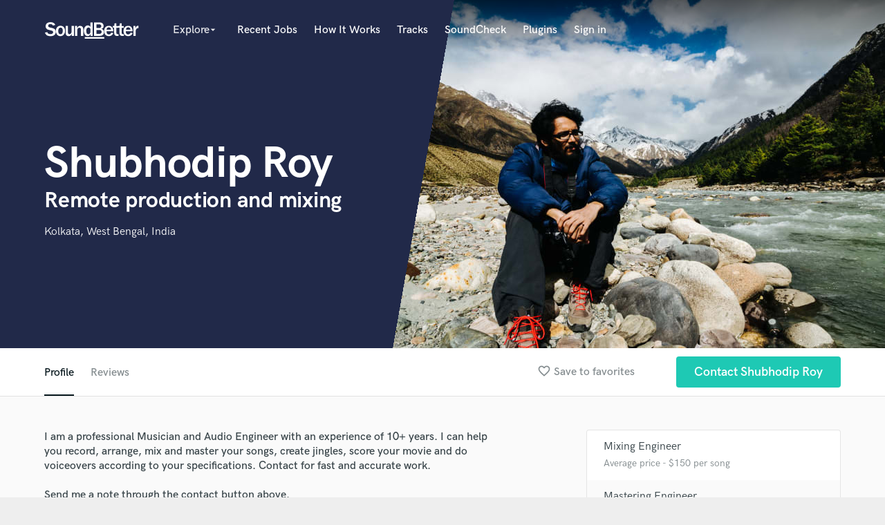

--- FILE ---
content_type: text/html; charset=utf-8
request_url: https://www.google.com/recaptcha/api2/anchor?ar=1&k=6Ldz1-ISAAAAAC-cNJnj4siHO0Gswu3die0mxASV&co=aHR0cHM6Ly9zb3VuZGJldHRlci5jb206NDQz&hl=en&v=PoyoqOPhxBO7pBk68S4YbpHZ&size=normal&anchor-ms=20000&execute-ms=30000&cb=xdjf7p9xr7yy
body_size: 49533
content:
<!DOCTYPE HTML><html dir="ltr" lang="en"><head><meta http-equiv="Content-Type" content="text/html; charset=UTF-8">
<meta http-equiv="X-UA-Compatible" content="IE=edge">
<title>reCAPTCHA</title>
<style type="text/css">
/* cyrillic-ext */
@font-face {
  font-family: 'Roboto';
  font-style: normal;
  font-weight: 400;
  font-stretch: 100%;
  src: url(//fonts.gstatic.com/s/roboto/v48/KFO7CnqEu92Fr1ME7kSn66aGLdTylUAMa3GUBHMdazTgWw.woff2) format('woff2');
  unicode-range: U+0460-052F, U+1C80-1C8A, U+20B4, U+2DE0-2DFF, U+A640-A69F, U+FE2E-FE2F;
}
/* cyrillic */
@font-face {
  font-family: 'Roboto';
  font-style: normal;
  font-weight: 400;
  font-stretch: 100%;
  src: url(//fonts.gstatic.com/s/roboto/v48/KFO7CnqEu92Fr1ME7kSn66aGLdTylUAMa3iUBHMdazTgWw.woff2) format('woff2');
  unicode-range: U+0301, U+0400-045F, U+0490-0491, U+04B0-04B1, U+2116;
}
/* greek-ext */
@font-face {
  font-family: 'Roboto';
  font-style: normal;
  font-weight: 400;
  font-stretch: 100%;
  src: url(//fonts.gstatic.com/s/roboto/v48/KFO7CnqEu92Fr1ME7kSn66aGLdTylUAMa3CUBHMdazTgWw.woff2) format('woff2');
  unicode-range: U+1F00-1FFF;
}
/* greek */
@font-face {
  font-family: 'Roboto';
  font-style: normal;
  font-weight: 400;
  font-stretch: 100%;
  src: url(//fonts.gstatic.com/s/roboto/v48/KFO7CnqEu92Fr1ME7kSn66aGLdTylUAMa3-UBHMdazTgWw.woff2) format('woff2');
  unicode-range: U+0370-0377, U+037A-037F, U+0384-038A, U+038C, U+038E-03A1, U+03A3-03FF;
}
/* math */
@font-face {
  font-family: 'Roboto';
  font-style: normal;
  font-weight: 400;
  font-stretch: 100%;
  src: url(//fonts.gstatic.com/s/roboto/v48/KFO7CnqEu92Fr1ME7kSn66aGLdTylUAMawCUBHMdazTgWw.woff2) format('woff2');
  unicode-range: U+0302-0303, U+0305, U+0307-0308, U+0310, U+0312, U+0315, U+031A, U+0326-0327, U+032C, U+032F-0330, U+0332-0333, U+0338, U+033A, U+0346, U+034D, U+0391-03A1, U+03A3-03A9, U+03B1-03C9, U+03D1, U+03D5-03D6, U+03F0-03F1, U+03F4-03F5, U+2016-2017, U+2034-2038, U+203C, U+2040, U+2043, U+2047, U+2050, U+2057, U+205F, U+2070-2071, U+2074-208E, U+2090-209C, U+20D0-20DC, U+20E1, U+20E5-20EF, U+2100-2112, U+2114-2115, U+2117-2121, U+2123-214F, U+2190, U+2192, U+2194-21AE, U+21B0-21E5, U+21F1-21F2, U+21F4-2211, U+2213-2214, U+2216-22FF, U+2308-230B, U+2310, U+2319, U+231C-2321, U+2336-237A, U+237C, U+2395, U+239B-23B7, U+23D0, U+23DC-23E1, U+2474-2475, U+25AF, U+25B3, U+25B7, U+25BD, U+25C1, U+25CA, U+25CC, U+25FB, U+266D-266F, U+27C0-27FF, U+2900-2AFF, U+2B0E-2B11, U+2B30-2B4C, U+2BFE, U+3030, U+FF5B, U+FF5D, U+1D400-1D7FF, U+1EE00-1EEFF;
}
/* symbols */
@font-face {
  font-family: 'Roboto';
  font-style: normal;
  font-weight: 400;
  font-stretch: 100%;
  src: url(//fonts.gstatic.com/s/roboto/v48/KFO7CnqEu92Fr1ME7kSn66aGLdTylUAMaxKUBHMdazTgWw.woff2) format('woff2');
  unicode-range: U+0001-000C, U+000E-001F, U+007F-009F, U+20DD-20E0, U+20E2-20E4, U+2150-218F, U+2190, U+2192, U+2194-2199, U+21AF, U+21E6-21F0, U+21F3, U+2218-2219, U+2299, U+22C4-22C6, U+2300-243F, U+2440-244A, U+2460-24FF, U+25A0-27BF, U+2800-28FF, U+2921-2922, U+2981, U+29BF, U+29EB, U+2B00-2BFF, U+4DC0-4DFF, U+FFF9-FFFB, U+10140-1018E, U+10190-1019C, U+101A0, U+101D0-101FD, U+102E0-102FB, U+10E60-10E7E, U+1D2C0-1D2D3, U+1D2E0-1D37F, U+1F000-1F0FF, U+1F100-1F1AD, U+1F1E6-1F1FF, U+1F30D-1F30F, U+1F315, U+1F31C, U+1F31E, U+1F320-1F32C, U+1F336, U+1F378, U+1F37D, U+1F382, U+1F393-1F39F, U+1F3A7-1F3A8, U+1F3AC-1F3AF, U+1F3C2, U+1F3C4-1F3C6, U+1F3CA-1F3CE, U+1F3D4-1F3E0, U+1F3ED, U+1F3F1-1F3F3, U+1F3F5-1F3F7, U+1F408, U+1F415, U+1F41F, U+1F426, U+1F43F, U+1F441-1F442, U+1F444, U+1F446-1F449, U+1F44C-1F44E, U+1F453, U+1F46A, U+1F47D, U+1F4A3, U+1F4B0, U+1F4B3, U+1F4B9, U+1F4BB, U+1F4BF, U+1F4C8-1F4CB, U+1F4D6, U+1F4DA, U+1F4DF, U+1F4E3-1F4E6, U+1F4EA-1F4ED, U+1F4F7, U+1F4F9-1F4FB, U+1F4FD-1F4FE, U+1F503, U+1F507-1F50B, U+1F50D, U+1F512-1F513, U+1F53E-1F54A, U+1F54F-1F5FA, U+1F610, U+1F650-1F67F, U+1F687, U+1F68D, U+1F691, U+1F694, U+1F698, U+1F6AD, U+1F6B2, U+1F6B9-1F6BA, U+1F6BC, U+1F6C6-1F6CF, U+1F6D3-1F6D7, U+1F6E0-1F6EA, U+1F6F0-1F6F3, U+1F6F7-1F6FC, U+1F700-1F7FF, U+1F800-1F80B, U+1F810-1F847, U+1F850-1F859, U+1F860-1F887, U+1F890-1F8AD, U+1F8B0-1F8BB, U+1F8C0-1F8C1, U+1F900-1F90B, U+1F93B, U+1F946, U+1F984, U+1F996, U+1F9E9, U+1FA00-1FA6F, U+1FA70-1FA7C, U+1FA80-1FA89, U+1FA8F-1FAC6, U+1FACE-1FADC, U+1FADF-1FAE9, U+1FAF0-1FAF8, U+1FB00-1FBFF;
}
/* vietnamese */
@font-face {
  font-family: 'Roboto';
  font-style: normal;
  font-weight: 400;
  font-stretch: 100%;
  src: url(//fonts.gstatic.com/s/roboto/v48/KFO7CnqEu92Fr1ME7kSn66aGLdTylUAMa3OUBHMdazTgWw.woff2) format('woff2');
  unicode-range: U+0102-0103, U+0110-0111, U+0128-0129, U+0168-0169, U+01A0-01A1, U+01AF-01B0, U+0300-0301, U+0303-0304, U+0308-0309, U+0323, U+0329, U+1EA0-1EF9, U+20AB;
}
/* latin-ext */
@font-face {
  font-family: 'Roboto';
  font-style: normal;
  font-weight: 400;
  font-stretch: 100%;
  src: url(//fonts.gstatic.com/s/roboto/v48/KFO7CnqEu92Fr1ME7kSn66aGLdTylUAMa3KUBHMdazTgWw.woff2) format('woff2');
  unicode-range: U+0100-02BA, U+02BD-02C5, U+02C7-02CC, U+02CE-02D7, U+02DD-02FF, U+0304, U+0308, U+0329, U+1D00-1DBF, U+1E00-1E9F, U+1EF2-1EFF, U+2020, U+20A0-20AB, U+20AD-20C0, U+2113, U+2C60-2C7F, U+A720-A7FF;
}
/* latin */
@font-face {
  font-family: 'Roboto';
  font-style: normal;
  font-weight: 400;
  font-stretch: 100%;
  src: url(//fonts.gstatic.com/s/roboto/v48/KFO7CnqEu92Fr1ME7kSn66aGLdTylUAMa3yUBHMdazQ.woff2) format('woff2');
  unicode-range: U+0000-00FF, U+0131, U+0152-0153, U+02BB-02BC, U+02C6, U+02DA, U+02DC, U+0304, U+0308, U+0329, U+2000-206F, U+20AC, U+2122, U+2191, U+2193, U+2212, U+2215, U+FEFF, U+FFFD;
}
/* cyrillic-ext */
@font-face {
  font-family: 'Roboto';
  font-style: normal;
  font-weight: 500;
  font-stretch: 100%;
  src: url(//fonts.gstatic.com/s/roboto/v48/KFO7CnqEu92Fr1ME7kSn66aGLdTylUAMa3GUBHMdazTgWw.woff2) format('woff2');
  unicode-range: U+0460-052F, U+1C80-1C8A, U+20B4, U+2DE0-2DFF, U+A640-A69F, U+FE2E-FE2F;
}
/* cyrillic */
@font-face {
  font-family: 'Roboto';
  font-style: normal;
  font-weight: 500;
  font-stretch: 100%;
  src: url(//fonts.gstatic.com/s/roboto/v48/KFO7CnqEu92Fr1ME7kSn66aGLdTylUAMa3iUBHMdazTgWw.woff2) format('woff2');
  unicode-range: U+0301, U+0400-045F, U+0490-0491, U+04B0-04B1, U+2116;
}
/* greek-ext */
@font-face {
  font-family: 'Roboto';
  font-style: normal;
  font-weight: 500;
  font-stretch: 100%;
  src: url(//fonts.gstatic.com/s/roboto/v48/KFO7CnqEu92Fr1ME7kSn66aGLdTylUAMa3CUBHMdazTgWw.woff2) format('woff2');
  unicode-range: U+1F00-1FFF;
}
/* greek */
@font-face {
  font-family: 'Roboto';
  font-style: normal;
  font-weight: 500;
  font-stretch: 100%;
  src: url(//fonts.gstatic.com/s/roboto/v48/KFO7CnqEu92Fr1ME7kSn66aGLdTylUAMa3-UBHMdazTgWw.woff2) format('woff2');
  unicode-range: U+0370-0377, U+037A-037F, U+0384-038A, U+038C, U+038E-03A1, U+03A3-03FF;
}
/* math */
@font-face {
  font-family: 'Roboto';
  font-style: normal;
  font-weight: 500;
  font-stretch: 100%;
  src: url(//fonts.gstatic.com/s/roboto/v48/KFO7CnqEu92Fr1ME7kSn66aGLdTylUAMawCUBHMdazTgWw.woff2) format('woff2');
  unicode-range: U+0302-0303, U+0305, U+0307-0308, U+0310, U+0312, U+0315, U+031A, U+0326-0327, U+032C, U+032F-0330, U+0332-0333, U+0338, U+033A, U+0346, U+034D, U+0391-03A1, U+03A3-03A9, U+03B1-03C9, U+03D1, U+03D5-03D6, U+03F0-03F1, U+03F4-03F5, U+2016-2017, U+2034-2038, U+203C, U+2040, U+2043, U+2047, U+2050, U+2057, U+205F, U+2070-2071, U+2074-208E, U+2090-209C, U+20D0-20DC, U+20E1, U+20E5-20EF, U+2100-2112, U+2114-2115, U+2117-2121, U+2123-214F, U+2190, U+2192, U+2194-21AE, U+21B0-21E5, U+21F1-21F2, U+21F4-2211, U+2213-2214, U+2216-22FF, U+2308-230B, U+2310, U+2319, U+231C-2321, U+2336-237A, U+237C, U+2395, U+239B-23B7, U+23D0, U+23DC-23E1, U+2474-2475, U+25AF, U+25B3, U+25B7, U+25BD, U+25C1, U+25CA, U+25CC, U+25FB, U+266D-266F, U+27C0-27FF, U+2900-2AFF, U+2B0E-2B11, U+2B30-2B4C, U+2BFE, U+3030, U+FF5B, U+FF5D, U+1D400-1D7FF, U+1EE00-1EEFF;
}
/* symbols */
@font-face {
  font-family: 'Roboto';
  font-style: normal;
  font-weight: 500;
  font-stretch: 100%;
  src: url(//fonts.gstatic.com/s/roboto/v48/KFO7CnqEu92Fr1ME7kSn66aGLdTylUAMaxKUBHMdazTgWw.woff2) format('woff2');
  unicode-range: U+0001-000C, U+000E-001F, U+007F-009F, U+20DD-20E0, U+20E2-20E4, U+2150-218F, U+2190, U+2192, U+2194-2199, U+21AF, U+21E6-21F0, U+21F3, U+2218-2219, U+2299, U+22C4-22C6, U+2300-243F, U+2440-244A, U+2460-24FF, U+25A0-27BF, U+2800-28FF, U+2921-2922, U+2981, U+29BF, U+29EB, U+2B00-2BFF, U+4DC0-4DFF, U+FFF9-FFFB, U+10140-1018E, U+10190-1019C, U+101A0, U+101D0-101FD, U+102E0-102FB, U+10E60-10E7E, U+1D2C0-1D2D3, U+1D2E0-1D37F, U+1F000-1F0FF, U+1F100-1F1AD, U+1F1E6-1F1FF, U+1F30D-1F30F, U+1F315, U+1F31C, U+1F31E, U+1F320-1F32C, U+1F336, U+1F378, U+1F37D, U+1F382, U+1F393-1F39F, U+1F3A7-1F3A8, U+1F3AC-1F3AF, U+1F3C2, U+1F3C4-1F3C6, U+1F3CA-1F3CE, U+1F3D4-1F3E0, U+1F3ED, U+1F3F1-1F3F3, U+1F3F5-1F3F7, U+1F408, U+1F415, U+1F41F, U+1F426, U+1F43F, U+1F441-1F442, U+1F444, U+1F446-1F449, U+1F44C-1F44E, U+1F453, U+1F46A, U+1F47D, U+1F4A3, U+1F4B0, U+1F4B3, U+1F4B9, U+1F4BB, U+1F4BF, U+1F4C8-1F4CB, U+1F4D6, U+1F4DA, U+1F4DF, U+1F4E3-1F4E6, U+1F4EA-1F4ED, U+1F4F7, U+1F4F9-1F4FB, U+1F4FD-1F4FE, U+1F503, U+1F507-1F50B, U+1F50D, U+1F512-1F513, U+1F53E-1F54A, U+1F54F-1F5FA, U+1F610, U+1F650-1F67F, U+1F687, U+1F68D, U+1F691, U+1F694, U+1F698, U+1F6AD, U+1F6B2, U+1F6B9-1F6BA, U+1F6BC, U+1F6C6-1F6CF, U+1F6D3-1F6D7, U+1F6E0-1F6EA, U+1F6F0-1F6F3, U+1F6F7-1F6FC, U+1F700-1F7FF, U+1F800-1F80B, U+1F810-1F847, U+1F850-1F859, U+1F860-1F887, U+1F890-1F8AD, U+1F8B0-1F8BB, U+1F8C0-1F8C1, U+1F900-1F90B, U+1F93B, U+1F946, U+1F984, U+1F996, U+1F9E9, U+1FA00-1FA6F, U+1FA70-1FA7C, U+1FA80-1FA89, U+1FA8F-1FAC6, U+1FACE-1FADC, U+1FADF-1FAE9, U+1FAF0-1FAF8, U+1FB00-1FBFF;
}
/* vietnamese */
@font-face {
  font-family: 'Roboto';
  font-style: normal;
  font-weight: 500;
  font-stretch: 100%;
  src: url(//fonts.gstatic.com/s/roboto/v48/KFO7CnqEu92Fr1ME7kSn66aGLdTylUAMa3OUBHMdazTgWw.woff2) format('woff2');
  unicode-range: U+0102-0103, U+0110-0111, U+0128-0129, U+0168-0169, U+01A0-01A1, U+01AF-01B0, U+0300-0301, U+0303-0304, U+0308-0309, U+0323, U+0329, U+1EA0-1EF9, U+20AB;
}
/* latin-ext */
@font-face {
  font-family: 'Roboto';
  font-style: normal;
  font-weight: 500;
  font-stretch: 100%;
  src: url(//fonts.gstatic.com/s/roboto/v48/KFO7CnqEu92Fr1ME7kSn66aGLdTylUAMa3KUBHMdazTgWw.woff2) format('woff2');
  unicode-range: U+0100-02BA, U+02BD-02C5, U+02C7-02CC, U+02CE-02D7, U+02DD-02FF, U+0304, U+0308, U+0329, U+1D00-1DBF, U+1E00-1E9F, U+1EF2-1EFF, U+2020, U+20A0-20AB, U+20AD-20C0, U+2113, U+2C60-2C7F, U+A720-A7FF;
}
/* latin */
@font-face {
  font-family: 'Roboto';
  font-style: normal;
  font-weight: 500;
  font-stretch: 100%;
  src: url(//fonts.gstatic.com/s/roboto/v48/KFO7CnqEu92Fr1ME7kSn66aGLdTylUAMa3yUBHMdazQ.woff2) format('woff2');
  unicode-range: U+0000-00FF, U+0131, U+0152-0153, U+02BB-02BC, U+02C6, U+02DA, U+02DC, U+0304, U+0308, U+0329, U+2000-206F, U+20AC, U+2122, U+2191, U+2193, U+2212, U+2215, U+FEFF, U+FFFD;
}
/* cyrillic-ext */
@font-face {
  font-family: 'Roboto';
  font-style: normal;
  font-weight: 900;
  font-stretch: 100%;
  src: url(//fonts.gstatic.com/s/roboto/v48/KFO7CnqEu92Fr1ME7kSn66aGLdTylUAMa3GUBHMdazTgWw.woff2) format('woff2');
  unicode-range: U+0460-052F, U+1C80-1C8A, U+20B4, U+2DE0-2DFF, U+A640-A69F, U+FE2E-FE2F;
}
/* cyrillic */
@font-face {
  font-family: 'Roboto';
  font-style: normal;
  font-weight: 900;
  font-stretch: 100%;
  src: url(//fonts.gstatic.com/s/roboto/v48/KFO7CnqEu92Fr1ME7kSn66aGLdTylUAMa3iUBHMdazTgWw.woff2) format('woff2');
  unicode-range: U+0301, U+0400-045F, U+0490-0491, U+04B0-04B1, U+2116;
}
/* greek-ext */
@font-face {
  font-family: 'Roboto';
  font-style: normal;
  font-weight: 900;
  font-stretch: 100%;
  src: url(//fonts.gstatic.com/s/roboto/v48/KFO7CnqEu92Fr1ME7kSn66aGLdTylUAMa3CUBHMdazTgWw.woff2) format('woff2');
  unicode-range: U+1F00-1FFF;
}
/* greek */
@font-face {
  font-family: 'Roboto';
  font-style: normal;
  font-weight: 900;
  font-stretch: 100%;
  src: url(//fonts.gstatic.com/s/roboto/v48/KFO7CnqEu92Fr1ME7kSn66aGLdTylUAMa3-UBHMdazTgWw.woff2) format('woff2');
  unicode-range: U+0370-0377, U+037A-037F, U+0384-038A, U+038C, U+038E-03A1, U+03A3-03FF;
}
/* math */
@font-face {
  font-family: 'Roboto';
  font-style: normal;
  font-weight: 900;
  font-stretch: 100%;
  src: url(//fonts.gstatic.com/s/roboto/v48/KFO7CnqEu92Fr1ME7kSn66aGLdTylUAMawCUBHMdazTgWw.woff2) format('woff2');
  unicode-range: U+0302-0303, U+0305, U+0307-0308, U+0310, U+0312, U+0315, U+031A, U+0326-0327, U+032C, U+032F-0330, U+0332-0333, U+0338, U+033A, U+0346, U+034D, U+0391-03A1, U+03A3-03A9, U+03B1-03C9, U+03D1, U+03D5-03D6, U+03F0-03F1, U+03F4-03F5, U+2016-2017, U+2034-2038, U+203C, U+2040, U+2043, U+2047, U+2050, U+2057, U+205F, U+2070-2071, U+2074-208E, U+2090-209C, U+20D0-20DC, U+20E1, U+20E5-20EF, U+2100-2112, U+2114-2115, U+2117-2121, U+2123-214F, U+2190, U+2192, U+2194-21AE, U+21B0-21E5, U+21F1-21F2, U+21F4-2211, U+2213-2214, U+2216-22FF, U+2308-230B, U+2310, U+2319, U+231C-2321, U+2336-237A, U+237C, U+2395, U+239B-23B7, U+23D0, U+23DC-23E1, U+2474-2475, U+25AF, U+25B3, U+25B7, U+25BD, U+25C1, U+25CA, U+25CC, U+25FB, U+266D-266F, U+27C0-27FF, U+2900-2AFF, U+2B0E-2B11, U+2B30-2B4C, U+2BFE, U+3030, U+FF5B, U+FF5D, U+1D400-1D7FF, U+1EE00-1EEFF;
}
/* symbols */
@font-face {
  font-family: 'Roboto';
  font-style: normal;
  font-weight: 900;
  font-stretch: 100%;
  src: url(//fonts.gstatic.com/s/roboto/v48/KFO7CnqEu92Fr1ME7kSn66aGLdTylUAMaxKUBHMdazTgWw.woff2) format('woff2');
  unicode-range: U+0001-000C, U+000E-001F, U+007F-009F, U+20DD-20E0, U+20E2-20E4, U+2150-218F, U+2190, U+2192, U+2194-2199, U+21AF, U+21E6-21F0, U+21F3, U+2218-2219, U+2299, U+22C4-22C6, U+2300-243F, U+2440-244A, U+2460-24FF, U+25A0-27BF, U+2800-28FF, U+2921-2922, U+2981, U+29BF, U+29EB, U+2B00-2BFF, U+4DC0-4DFF, U+FFF9-FFFB, U+10140-1018E, U+10190-1019C, U+101A0, U+101D0-101FD, U+102E0-102FB, U+10E60-10E7E, U+1D2C0-1D2D3, U+1D2E0-1D37F, U+1F000-1F0FF, U+1F100-1F1AD, U+1F1E6-1F1FF, U+1F30D-1F30F, U+1F315, U+1F31C, U+1F31E, U+1F320-1F32C, U+1F336, U+1F378, U+1F37D, U+1F382, U+1F393-1F39F, U+1F3A7-1F3A8, U+1F3AC-1F3AF, U+1F3C2, U+1F3C4-1F3C6, U+1F3CA-1F3CE, U+1F3D4-1F3E0, U+1F3ED, U+1F3F1-1F3F3, U+1F3F5-1F3F7, U+1F408, U+1F415, U+1F41F, U+1F426, U+1F43F, U+1F441-1F442, U+1F444, U+1F446-1F449, U+1F44C-1F44E, U+1F453, U+1F46A, U+1F47D, U+1F4A3, U+1F4B0, U+1F4B3, U+1F4B9, U+1F4BB, U+1F4BF, U+1F4C8-1F4CB, U+1F4D6, U+1F4DA, U+1F4DF, U+1F4E3-1F4E6, U+1F4EA-1F4ED, U+1F4F7, U+1F4F9-1F4FB, U+1F4FD-1F4FE, U+1F503, U+1F507-1F50B, U+1F50D, U+1F512-1F513, U+1F53E-1F54A, U+1F54F-1F5FA, U+1F610, U+1F650-1F67F, U+1F687, U+1F68D, U+1F691, U+1F694, U+1F698, U+1F6AD, U+1F6B2, U+1F6B9-1F6BA, U+1F6BC, U+1F6C6-1F6CF, U+1F6D3-1F6D7, U+1F6E0-1F6EA, U+1F6F0-1F6F3, U+1F6F7-1F6FC, U+1F700-1F7FF, U+1F800-1F80B, U+1F810-1F847, U+1F850-1F859, U+1F860-1F887, U+1F890-1F8AD, U+1F8B0-1F8BB, U+1F8C0-1F8C1, U+1F900-1F90B, U+1F93B, U+1F946, U+1F984, U+1F996, U+1F9E9, U+1FA00-1FA6F, U+1FA70-1FA7C, U+1FA80-1FA89, U+1FA8F-1FAC6, U+1FACE-1FADC, U+1FADF-1FAE9, U+1FAF0-1FAF8, U+1FB00-1FBFF;
}
/* vietnamese */
@font-face {
  font-family: 'Roboto';
  font-style: normal;
  font-weight: 900;
  font-stretch: 100%;
  src: url(//fonts.gstatic.com/s/roboto/v48/KFO7CnqEu92Fr1ME7kSn66aGLdTylUAMa3OUBHMdazTgWw.woff2) format('woff2');
  unicode-range: U+0102-0103, U+0110-0111, U+0128-0129, U+0168-0169, U+01A0-01A1, U+01AF-01B0, U+0300-0301, U+0303-0304, U+0308-0309, U+0323, U+0329, U+1EA0-1EF9, U+20AB;
}
/* latin-ext */
@font-face {
  font-family: 'Roboto';
  font-style: normal;
  font-weight: 900;
  font-stretch: 100%;
  src: url(//fonts.gstatic.com/s/roboto/v48/KFO7CnqEu92Fr1ME7kSn66aGLdTylUAMa3KUBHMdazTgWw.woff2) format('woff2');
  unicode-range: U+0100-02BA, U+02BD-02C5, U+02C7-02CC, U+02CE-02D7, U+02DD-02FF, U+0304, U+0308, U+0329, U+1D00-1DBF, U+1E00-1E9F, U+1EF2-1EFF, U+2020, U+20A0-20AB, U+20AD-20C0, U+2113, U+2C60-2C7F, U+A720-A7FF;
}
/* latin */
@font-face {
  font-family: 'Roboto';
  font-style: normal;
  font-weight: 900;
  font-stretch: 100%;
  src: url(//fonts.gstatic.com/s/roboto/v48/KFO7CnqEu92Fr1ME7kSn66aGLdTylUAMa3yUBHMdazQ.woff2) format('woff2');
  unicode-range: U+0000-00FF, U+0131, U+0152-0153, U+02BB-02BC, U+02C6, U+02DA, U+02DC, U+0304, U+0308, U+0329, U+2000-206F, U+20AC, U+2122, U+2191, U+2193, U+2212, U+2215, U+FEFF, U+FFFD;
}

</style>
<link rel="stylesheet" type="text/css" href="https://www.gstatic.com/recaptcha/releases/PoyoqOPhxBO7pBk68S4YbpHZ/styles__ltr.css">
<script nonce="ToYrkA2dZpqQ5-YT_gmLhw" type="text/javascript">window['__recaptcha_api'] = 'https://www.google.com/recaptcha/api2/';</script>
<script type="text/javascript" src="https://www.gstatic.com/recaptcha/releases/PoyoqOPhxBO7pBk68S4YbpHZ/recaptcha__en.js" nonce="ToYrkA2dZpqQ5-YT_gmLhw">
      
    </script></head>
<body><div id="rc-anchor-alert" class="rc-anchor-alert"></div>
<input type="hidden" id="recaptcha-token" value="[base64]">
<script type="text/javascript" nonce="ToYrkA2dZpqQ5-YT_gmLhw">
      recaptcha.anchor.Main.init("[\x22ainput\x22,[\x22bgdata\x22,\x22\x22,\[base64]/[base64]/bmV3IFpbdF0obVswXSk6Sz09Mj9uZXcgWlt0XShtWzBdLG1bMV0pOks9PTM/bmV3IFpbdF0obVswXSxtWzFdLG1bMl0pOks9PTQ/[base64]/[base64]/[base64]/[base64]/[base64]/[base64]/[base64]/[base64]/[base64]/[base64]/[base64]/[base64]/[base64]/[base64]\\u003d\\u003d\x22,\[base64]\x22,\[base64]/[base64]/[base64]/CkBzCgMKnw6bClldjQsO3w5jCv8KMS8Oiw5HCukFDw67Cm2A/w7h5McKFG1rCo0BIXMO2BMKHGsK+w5MhwpsFV8Oiw7/[base64]/V0Vsw7HDlsORHsOGw7QYw48vIm13XsKsWMKgw53DlMKZPcK6wrEKwqDDiRLDu8O6w7LDmEAbw54xw7zDpMK9AXIDEsOoPsKufMOPwo92w4E/NynDr00+XsKOwpEvwpDDjgHCuQLDjCDCosObwrHCkMOgaS4db8ODw5bDvsO3w5/Cg8OQMGzCqEfDgcO/[base64]/Dr8KgfMO4w7NUw6wYO8OZcTbCoWnCoi5/w5zClsKPJDvCp3o/C0bChcK/fcOTwrJ0w47DocKqIxlffcOxDn1afsO8eVfDlBlAw4LCgEJqwrHCuizCiBxLwpYLwoDDk8ODwqDChyYxc8OgccK1TQteWiHDqjjCssKBwqPDpj02w5rDpsKzAMKdLMORfsKjwp/Cn0zDvcOow682w4lDwobCsB/CvWBoRcOYw4/CicK+wr0jNcOMwo7Cj8OGDwvDsRnDvQnDnlEpaRXDgcOmwqRLDkvDrXdzH3AqwpdYwq3CtTtea8Osw71MTMKKUA4Fw4UOQcK7w4QCwpF4MH5wF8Oqwr5bYV/[base64]/Ckg7CpsKbwq/Ch8KHFMOPwqbCkgkpw4XDqVZDwqrCj1lywp9Hwo7CgiIPwrA4w6HCt8OMfTPDj3HCmX7CrAdHw57DrhDCvQPDu2jDpMKDw4vDvwVJX8OUw4zDnQ1sw7XDpAvCiH7DrcKYSMOYUl/Ch8KUwrTDrWHDthUAwp5ew6bDlMK1CMKaBsOZaMOHwotew6w1wog3wrEVw7/[base64]/[base64]/ClMOLwpsLw4HCr8K8wo/DjcK2G8O1w48OTlZ/Q8KnVFrCp2PCuynDjsKwYFgfwo5Vw44nw4/CpgFHwrHCmsKlwpgtAsO6wozDqwQLwqx2VXDCuGUAwoBDFRlPdCrDogReOV54wpNKw6hSw4nCjMO+w7zComfDjmlQw6LCq0JmcRrCv8O4TQVfw5V0WFzCtMOUw5HDh37Dl8KZwqdjw7TDtcK4GcKkw6kkw6HDnMOmacKFB8Kgw7/CkxbDlMOpQMKDw5J2w4wmfMOtw7taw6caw4rChFPDrWjDt1tQWsKFEcKhOMKtwq8WQXFVBcK+dQLCjwxYJcKKwr1YIhJpwrHDrGXDmMKVQcOtwpjDqmjDlsOJw5HCjEQtw4LCin7DhsOSw5xRFcK/GsOTw6TCs0FYI8Odw6R/KMOww4ZSwq1TPAxUwrnCjcOswpM1VcOww7rCtisDa8OPw7FoAcOuwrxzIMOZwobDiknDh8OTasO1N1nDkxAxw7TChn/DkTwMw4J9TFBrTyZMw7ZrfRJcwrHCnj1wB8OwecKVMyBqNBzDi8K0wotOwp7Co0Eewr3DtTNGGMKZasOucVzClDzDo8KRPcOYwq7DhcOyBcK/bMKfKBk+w48vwrvChQpIc8OYwoA5wp3Ck8K+OgLDrMKXwpdRKV7CmhlbwoLCgkzDncOyfsKhf8OCc8OCJBrDrkM9NcO5bcOPwprDrElRHMOFwrlOPjHCusO/[base64]/Dh209XBJUwrcMCVfDq8KPw4Fvw7cYwp/[base64]/[base64]/Dn1RzRMKRw7Juw5zCg8K0w5vCmkLDjMKBw4RWRQ/ClcKdw7nCgFvDjMOUwrLDiTHCqsKzdsOeU3YqP2DDklzCn8KFasKnFMK7f0NJVj9Ew6I6w7XCjcKkIMOsAcKmw514Gwhvwo5QDWHDkxt3TlTCpBHCicKiw5/DicO0w4AXBHLDk8KSw4XDsGUFwo09DMKmw5vDuwTChANAIMO6w5IyPXwECcOua8K1LCvCnCPCqAE2w7DCg31iw6nDqQdWw7XDsAgodzUqNFDCp8K2LkhbXsKEYAoqwpZeDXE8VlZsMlo7w6fDqMKXwq/[base64]/Dp8K0PwluaQ0VN8KKwqrCo8KEw6zCn1jDlm/[base64]/CnycwMcOKwpdww6XDr8Oqw4jCgMKiO8Ouw4nDu3Ujw6NWw7ZIHcKPEsK8w48rUMOhwq8VwrgdTsOvw7wGGWzDtsO2wo5+w5QnQsKjJ8OZwrfClMOrRB1gQQzCtgXDuy/Dk8K5BsOGwpHCssOsNw0GBBrCthtMLx5hdsKwwoQzwqoVYEEyPsOEwq04ecOFw4x/fsOswoMvw7vCs3zCnBx8SMKSw5fCp8Olw6vDqMOGw7rDosK2w7XCrcK+wpFsw6ZjFMOORsKYw6Qcw7nDti0HLgs9OsO7ARBdT8KhbijDhxJDcEVww53CnsO7wqHCgcKkbMOjY8KCeGdjw4pnw63Cr3kUWsKpdXTDrW/ChMKEA0vCoMKiIsO3RgBhFMOAI8OdFmvDhzVFwrxuwooJXMK/wpTCocK3w5/[base64]/CqmPDj8OMcXDCqh/[base64]/Q8K8YcOnLkEOOh0Sw4pEfFPCrVBUXFVPD8OvUynCscOnwp/[base64]/CsytnwpfDuMORe8OiTT/CiQDDjTnChsORS13DnMOQcMOnw65ufys0TiHDoMO9RBzDiGMCPnF0PkvCs0HDssK2OsOTfMKMSVvDnTPCghfDllJ5wooGa8OnH8Odwp3CgGkrFH7Cm8O2ayN5w5Itwq82w4RjWA42w697PUvDoTHCg0wIw4XDvcKpwrR/w5PDlMOKZXJtccKcU8O/wqNcVMOjw4F4JnEjw4/Chi85TcOhWMK5GMOGwo8VTsKpw63CowMuRQYCesOCBsKbw50vMW/DkHw8D8OJw6bDlUDDszsiwqfCjgLDi8K8w7PDpQ13cGJbMsO2w7sQK8KmwofDmcKCwqHDsDMjwodzU1BSFsONwpHCk1o2OcKcwrDCkBpMBX3CjRIPQsK9LcKKRxXDnMOQMMKlw406w4fDiBHDllFTLitrE1XDk8KsO1HDrcKWAsKxGzheD8K5wrEzfsOIw4VKw5/DhQLDg8K5RWLCgjLDkEDDtcKgw5coPcOWwpzCrMO4KcKHw7/DrcOiwpMCwrfDgcOiFh0Uw6zCi18ie1LCnMOvHMKgDCoLRcOXEMK/S35hw64lJBfClDvDu2/[base64]/DjghDTsKucsOzB1NoOcKKY8Okwr4XLsKXfkzDisKRw6PDgMKMZ0XDnVNKYcKPNkfDvMOmw6Ujw4ZrGhknGMOnB8Kpw6zDuMO8w7HCrsOqwozCrHnDpcKMw7VSBgzCr0/[base64]/CmsO3w5JPwqtiw5XDisO7w5siCDXCoyUpwoEbw6zCs8O4wpILfFVowpJzw5jCvw/[base64]/CtkRgYcOTw59sw6s7w7pracO1w4rDvMKcw4Y+X8OaNlHDonTDrMO5wqzDsFDDom/DosKMw7bCnSDDuC/Dpi7DgMKmwrrCvsOtC8OUw7ktecOCTsK9FsOGB8KXwoQ4w4EDw6rDpMK/wpAlN8KAw6HDohkqYsOPw5N+wowjw79Ww6F1XcKDEcOXDMOyLU4BaABkayrDswjDs8ODC8OfwoNZdzQdD8Oew6XCoQ7ChEFtW8O7w7XCp8OtwoXDlsKZLcK/wo7Di3zDp8OVwqDDvjIsK8OHwopfwps9wrkRwooTwrYpwpByB29gNMKTW8K6w5ZOQsKBwp3DssKGw4nDlcK3EcKeABrDgcK6eil4BcOgfn7Dg8KhZcOzMDt7TMOmJnstwpDCuToAesKlw7kKw57CjcKIwqrCk8Kuw4bCvDHDnUDCi8KRLSYhaQUOwrLClWXDu0/Cpy3ChcKtw7o/[base64]/CuDkjLFbCtUbDrMK2w6rCpU3DrWgcZwB1FsK/[base64]/wr8vYkIdw5Ndw7cTb8K5OsOXwqbDtDnCj2fCmsObSyoydsKuwrPCvMOVwrDDvsKcJzwDGT3DiijDnMKQTWkUZsKhZsO7w5/DhMOeK8K7w6YPUMKrwqNDE8OKw7jDj1pFw6vDrMOYb8O9w712wqR5w5LCvcOlUMKSw4hiwoLDq8OaJ3TDjllcw7/[base64]/CqC/DtyxCVBDDusOFcMKuw7Zow6MEPsKcwpbDggXDkxV3wpNzasOxAcKpw5rCsExcwqhedwbDscKvw7XDl2HDjMO2w7d1w41PN1XCoDB9LETDjWrDvsKvWMOKC8Knw4HClMOwwoUrAsOkwqwPUmjCusO5IyPCr2JlIU/[base64]/CpRrDh8OuGcKvwrzDsgTCj8KTwpTDr2dgK8K2YsKkwoPDvRbDrsKDRcKGw5zCqMKZAkBRwr7CoVXDlzTDn0RidcO7WGlZPsK1w4PCvcKWOk3CnF/CiTLDtMOgwqQowqlgVcOkw5jDisOMw4kJwohEOcOrDRtDwrUqKV3CnMO0D8OVwobCj35VPC3DojDDhsOOw7PChcOPwpHDligdw5/DkmbCuMOkw68LwqnCgQVWesKmFsKuw4nCs8O6CSfChG9xw6zClcOWwoF3w6nDoFLDgcKBcSkjLC8cWBI6f8Kew7bCtXl+dMO4w4cWO8KAYmbChcOEwqbCosOywq9KPloqKVYuUxtuRcK9w68OMVrCrsOTL8Kvw69GVX/DryPDiXbCoMKpwrPDuVhAW0wPw5ZpMC3DrgR8wqd+EcKww7XDvWHCucOhw4FbwqPCn8KFZ8KARBLCq8OUw5LCmMOuc8O0w7HCr8O+w4Yjwr9lwoVnwoXDisKKw48lw5TCqsK7w4rDiRRIK8K3XcOAZzLDh3kcw5rCuFcrw6/DrwVFwrEjw4zChy7Dn2B8KcKawqdFMsOTB8K/BsOUwqUvw5rCgCXCoMOJMnoXORDDom3CgRtswppeSMOmG2QmUMORwrfCmE5YwqdPw6LDjlwTw5zCqDUeIzHDgcOcwo42AMO6wp/CiMOowo59E0vDtk0bMXIjP8KlN3ZYRwTCncOCSzZPbkhPw7rCgcOpwqHChMO2f1U6C8KiwrYmwrM1w4nCiMKiFDDDnTR2QcOtdj/CkcKkMx3DhsO5JsKzw4t+wrfDtDfDhnrCtx7Cjn/CpgPDmsKYLzkiw4trw6IkLcKZL8KuKiZyGEzCmBnDqTjDkXrDgDDDiMOtwr1Rwr7ChsKRD1PCoh7CkcKEBQzCr1nDrMKRw5dANMKfORI/[base64]/DvxF7w6DDi8O6BSPDvsKHPiRiOMODw7vDucO/w6nDgivDssObB2rDm8KHw7www7zDnUzCqMKdccO/[base64]/[base64]/[base64]/ccOuMMOWw7YzdsOMHsO0e8KsD8KSwpbCkUnDggdcbATCj8KyZzXDiMOJw4fCgcOHdinDg8O7UHNfVHPCsW0Dwo7CiMKpL8OwWMOHw6/Di1/[base64]/CkWTCvwwLw59fRsKBwqzCuWVnd8Ojw4w1D8OWwo9IwrTCscKAFAfCssKgW3HDsywLw40sZMKDQsOdK8KtwoAewozCqDtdw6hpw54iw4Z0wqBIWMOhI3UJw7xpwqJ/UgrDl8OZwqvCo0kawr1vZcO7w5TDhcKQXDQuw63Cq0bCvXjDr8KsOCcQwrTCtXEew6HDtCl+aXfDmcO3wq4UwpPCqsOzwpQ4wr8fJsO9w4jCmkDCuMKhwr3ChsOVwpVcw6UgLhPDvCdJwqBhw51tKArCu3AsJcOTQg0Td37DhMOPwpHComLCqMO/wqxZXsKIe8K7wpQ1w4rDhcKKQMKiw4kyw706w7hGI3rDgS1mwq8Nw40TwovDusOqDcOswoXCjBIHw7MdYMOwQ0/CoSkVw60vJBhIworChwB3fMKbNcOTOcKHJ8KzRnjCqCLDosOIPMKgBAPDsi7DucKbSMOkw5NRAsKEF8KUwoTCvMOAwqxMVcOkwpTCvhDChMOYwrbDpMOzNFVpOAHDllfCsAMlNsKgOyXDq8Kpw4IxNQgDwoDDucKTdS/Co2New6vCtglHbsKXZsOHw5FTwpNWSwMPwrfCpyfCrsOfGmQmVTcgIk/ChMOnZTjDuBXCqW87AMOawo/CgMK0KDxjw7Q7wrDCrCoRf0LCrDEqwptdwp04bVMVM8Opwo/[base64]/CrFcrw4pOw43DvMOgwq0mwqjCusKaaMKkX8K+YsKkQGjDl3x5wojCrHpOUBnCsMONXnt/EMKcNsKGw68yYSrDjcOxPcOdYSbDv37CusKMwpjCmGxnw70MwplHw5fDiBLCrsKTMxwkwrAww7/DlMK+wobCh8O6w7RewobDlcOHw6fDk8KzwrnDiDDCh1hsNisxwonDucOFw78yQ15DGCXCnyUSIsOsw5Fjw6nCgcKew4PDtMOsw5M8w4oAUcOawo8awpVeDMOqwpjCnH3DisO+w73Di8KcTMKHbMKMwrccPcKRWsOaUH/ChMK3w5HDrCrCnsKAwpYxwpHCssKIwprCm3BywrHDocO9AMO+ZMOfI8OEM8OUw6gTwrfCoMOAw53CjcOIw4PDpcOBOMKjw6wNw7pwFcKbw4lywrLDtj9cY1QuwqNGwqhPUTdRbsKbwoHCtMKiw7XDmRfDqwIcDMOhfcOAaMOPw7PCisO/[base64]/Du8OqZcOkJz3Dn8OBwoMnS8OowqUhwoR5DDF9BMK9BRnCj1/[base64]/BMK4FlvCnXAOwqMUJxbDvWPCgQjCiSXDlMOlw7rDo8OHwrTCqgTDsXLDl8ORwosKIcKQw783w7HCqWMTwptIJxLDo0bDqMKKwqcnJmHCqW/DscKYVEbDkGwCIXsZwo9XBcOCwr7ChcO6W8KULyFpe0IVwppVw7TClcOeJ1RMVcKzw4Ebwr8Dc0UAXS/DkcK4YjY7dSvDgcOvw6fDuVvCocO/[base64]/BQBaaCkoN0txWcKEYMOTwoTCgMKqw7gVw7DCrsOawoFYbMOQbsKVXcOdw4wGwpvCi8Ohwo/DqcOhwr0YMEzCvF7DgcOcV2DCssK7w5DDrjfDoEjChsKmwqhRHMObVMOXw5jChyTDjxd0wqLDm8KNYcO1w53DmcO5w7ElAsONw7zCo8OEC8Kqw4VIVMKsLSTDgcKawpDCkCE7wqbDpsKrTBjDtz/[base64]/[base64]/PTXCh8K1J8KNY2YOS8OAw5UxwqI2w5fCikHDlFhlwoc/[base64]/DqiAWwrXCsUJVwpBpw75Qw7bCvcOGwqAHKcK2IVROTgHCgHxww512DmdGw7rCjsK1w6DCtFAow7LDvsKXIyfDi8Klw6DDjsOiw7TCv07CpMKJTcOQNsK1wqzChMKVw4rCssO0w73CoMKWwrdFRRImw5HCi1/[base64]/[base64]/w6TCr8KVAGPCvsOLG1Q+wpkvUDF9w6RaaW3Cg0PDn3wcaMOzBsK6wrPDrGfDlcKLw7DClH7Dsn3DlGnCocKQw6howr86C0ZMAMKVwqnDrBjCi8ODwq3CkRRoDkUAQxrDlm1XwoXDqRBaw4A3cmvDm8Ktw6rChsK9aiTDuVDChMKhEMKvGGkUw7nDisOqwp/Dr2prLsKpMcOCwofDhzDCoCfCtmTDmhrCvRVUNsKqLV1wEwgQwrQfc8KWw7h6bsKtU08gSEfDqD3Cp8KcBQbCtDQ/PMKIJXLDsMKZJXTDsMOQbsOFDCgMw6rDvMOSSC3DvsOafUPDi28NwoZjwohGwrYgwo4Hwr8rPHLDlzfDhMOjHDs0AxzCnMKcwq80ZXfDrMONUi/CjyfDlcKgJcKDCcKJOMKaw7FGwovCoFbChFbCqwELw5vDtsKyQzIxwoFeasKQecOIw4MsQ8OCNhxDem0ew5QiLFjCqDbCosO5KE7DqsO6woLDqMOAKBoyworDj8OnwpfDrwTCvh09OztbI8KoWMO6IcO+dMK5wpsbw7/CqMOzNcOmYQDDlwYEwrAqDMK/wqjDvMK1wq1qwphHMHTCtVnCqHvCvmLChwYSwpsJJmQ+HmE8wo8Pc8KkwqvDh2bCkcO1CFXDpinCli/[base64]/cDnDmcOeAzM5w7MKcRJtX8OzPcKJFTnDtQk3fk/CkG9sw61dJ37DusOkd8OgwpvDkDLCqcOhw5/[base64]/[base64]/eMKJUCLDl8Oqw4zDqFzChsKbwplzw73CgnrCmMKYwr7DscKDw5nCpMK6CcONBMOlJEI2wqckw6JYMwrChXLCjkvCscOHw7lZacOoSz0MwrUQXMOBHl4sw77Cq8K4wrzCgMKyw5U2U8OEwpDCkjbCisKLBcOKIjbCosOQLwLCtcKew41swo7CiMO/wp4JLgTCp8OfRiw2w53CixNMw5/CjBlbamg/w4tVwqpRa8O/A2jCh1XDosOIwpfCriFQw7rDgsK+w7fCv8OaUMOSeGzCicK6wrrChcKCw7ISwr7Dhw9ce0VJw5vCvsK3fSFnD8KJw5oYVEvCpMOFKGzCkhhhwrk5wqRcw7xqSxIswrjCtcOjahzCpQsGwqHCuzMie8K4w4PCq8Kjw6pgw4NLcsOAEX/CvX7DqmYgQMKJwr1ewprDtXU/wrVXVMO2w6fCrMKtVRTDrmlwwq/[base64]/CnsOeX8KNwozCqcOxJsOuBxbDmQwUUcOBQ0jDqcOHQcKoSsKpw43CoMOTwpMCwrzCnVfClBh2dTFobUXDg23Dp8ONf8Ogw5fChsKWwpfCocO6wr1/eXIUABoHAls8bcOGwq3Cmg7Ch3tvwr55w6bDocK/w6I6w43CscKFfxRBwpsrRMKnZQ/[base64]/[base64]/CjcKmwppDwqFowq/[base64]/woDCj8OUw6trw6nCrBHDkSBTMiHCoRPCg8Kgw6N3w5jDlAbCr246wrvCp8Oew7bCvy5Owq7DrCDCgMOhUcKrw7TDmMKtwqDDhmkJwoFaw4zCkcOzG8Kjwo3CoScqNg5oFMKWwq1VWBQvwp8HasKWw6zCm8O/MiPDqMOsAcK8XMKDCGsqwrjCqcK1V1LChcKRN0XCncKkZ8KHwqAnQT/[base64]/CugcwwqxyNCfCssOeR8Kvwrxtw67Dm2NSw7pHw6XDklrDljvChsKmwqNUPMK7FcKRA1fCucKVU8Kpw5plw53CrA5vwrYlHmfDlTFlw4wMHh9sQ1nCncOpwrnDusOZbXFSwpjCu2UHZsOLWjtcw4lSwqHCsUTDpkTDkWLDocOSwoUzwqpIwq/Ct8K4X8OscGfCpsK6wqNcw5luw4UIwrhDw7Q5wrthw5o6JGFXw74EX2sOAyrCr2Itw4DDlsK/[base64]/[base64]/[base64]/ChcKwUjV8NmvCvsO0eMKZS3AySmDDq8OwCGdMP35Jwr9Hw6U9L8OUwqxXw73CsQ9cSD/CnMKpw7EnwqRAAiYHw5PDhsKKEMO5eijCpcKfw7zCl8Kvw6nDpMK3wqHCrwLDocKXw58Fwo3ClMKhL0XCtT9pdsO/wp/Dr8O5w5kbwoReDcOew4RpRsOjZsO/w4DDuBc3w4PDoMO2WcOEwp1VFwAPwq5pwqrCtsObwqPDpg/DsMOrMxLDqMOOw5LDkGojwpVxwqM3CcKlw78Dw6fCkSY5HCxvw5/[base64]/Cu8KbFcK+wonCv2jDl0zCoMKlYlpBwqAbKgHCr1HDmi7CqMK3AA92wpzDoEbCjsOhw7jDh8K9fCZLV8OtwprDhQzDrcKWI0F4w79GwqXDvFvDrCxxCMOpw4vCg8ONHEfDusKyQjXDq8OuCQTDuMOaYXnDjmBwGMOpQcOZwr3ChsKMw57CmlPDn8ODwqkAWMK/wq9/wr/DkFXCqiHDj8K/EBLCoirCrMOuMmrDiMOhwrPCgnhHZMOUYAnDoMKgbMO/WMKow7Awwpt2wqfCmcKZwqbDlMKTwpl5wpzDisOvwrnDkjTDvGdIXz12Wmlow5JmesK4wr1iw7vDgmIqVivCtXhXw5kzwqo6w7HDixrDmkEiw6LDrH4GwoTCgDzDjXEawrFQw5Rfw6gfRy/CscKzYcO2woDClsOiwodzwolIbDQoXSlicGfCqBMwWMOJw5DCtzU8SybDvnE5AsKjwrHDhMKVQ8KXw6Zawqd/w4bDlio+wpZQOU9xCB0LAsO5LcKPwqV8wp7CtsKowohWUsKQwoJOVMKswqx3CRguwo57w5fCh8OzBsO6wpDDhsKkw5DCr8OyaR8cLyHCgRdRHsOxwoLDrRvDiCLDkjTCk8ODwokxZQ3DonXDqsKBUMOCw7sSw5MCw7bChsO7woFxcGPCkR1qUTlGwqvCisKkBsO7wr/CgQIOwpInHQHDlsOYQsOObsKoeMKjw5rCh2N3w7/CvcKQwrwXw5HChW3Dp8KhTcO7w6Zzwq7CjiTCgxpoRwzCv8KOw5hSRWDCuHzClcK8e0PDhAQ9FwvDmjzDsMOew4RjaglnV8Ofw4vCm09fwrDCpMOxw7pewptyw4EGwpgtNsODwpfCisOaw7EHFRVKQcODK2DChcK/UcK7w5tvwpM9w6NrGkw8w6nCoMOsw53Dnk4zw7x9w4Riw5k/w47Clx/CrhnCr8KbTwXCoMOFf3bCg8KJO3TDj8Oif2JoUShnwpDDkSsSwpYBw4Fzw5Qhw6JOcwfDln1OMcOlw7/[base64]/CjExoUWsxw67DjxLDqMKnw5LCrMKuVsOzw6U+AQZCwrcDMGB+LxZXN8OwGA/DlcKcZkoswqQRw7PDrcKoVMKwSgPCiTlpw4wPIFbCnGIBesOewrHCikvCtF9ndMO+aBRbw5LDkXwuw7IYacKKwovCr8O2dcO2w6LChUzDkjMCw4Vow4/DjMObwqM5OcKOwozCksOUwpNue8KJC8OidlTCvhvDs8K2w5Q4FsONL8KLwrYyK8K1wo7Cuh0lwrzDnQ/Dh1gBNj8IwqMrZsOhwqLDjFPCjMKtwrHDkQlcI8OcWsKlBV/DtSXCgEctCAPDpVY9FsOgFgDDisO6wpEWPEjCiWjDo2zCmcO+PMKcIsOPw6TDkcOAwroJD1lxw6rCi8KYIMOZMkUFw7wNw7/DshUFw6DCgMKwwqHCosODw54RDX0zHcOWBsKDw5bCucOXLhXDhcKVwp4kdsKMwrdaw7gnw73CjsOQa8KcJn9OLcKDNBzCv8KzcXgkwoVKwoQxUMKScsKrSklvw702wr/Co8KSQ3DDkcKfwrnCulNiMsKcQH0cJMO1BzrCl8Ole8KBeMK5GFrCnDPCk8K/e2MPSQtvw7IfazFPw77CkAHCnxvDlC/Csj5zMsOsAms5w6guworDv8Kew5vDhsO1ZwJOw6zDkHFKw7cubTlEcAvCh07CiCXDrMOSwqMFwoXDkcO3w7EdBjF8CcO/w4/Cg3XDh0TDo8KHCcKswqHDlmHCq8KuesKRwoY2QUACecKYw5tsA0zCq8OmMMODwp7DgEgifC7ChREQwogcw5/DvA7ChhoYwpHDssKiw4Q/wrjCv043NcOyU21BwoB1PcKaf2HCtMOZYU3DlXc9wrFKasKmAsOAw5x/asKuQyfDjUh8wpAxwp9ISB5oWsKYRcK+wp8SWMObSMK4fUN7w7fDoiLDpcOMwqBsFDgaNz5AwrzDk8O2w4/CgsOxWnrCoVJhbMOIw7AkVsO8w4XDtDo/w7zCucKsHz9dwqpHZMO3LMOFwr1XNVfCqWFCW8KuAQ3CncK0CcKbBHnDsHLDusOAaAgEw6xwwqnDlgnCrT7CthjDisO9wp/[base64]/DkcOFDsOzHm3CmGkpFl5GRcO8fsKZwoBWBcKUwrHCtA99w6jCp8Ofw5jDtsK2wrrCjcKnR8K1e8Ozw4tcXsKHw4V/[base64]/w6c0acKdw4Vbc3fCiWHCk24vwoPDrA7Dt1rCp8KqYsO4w6JZwqDCtQrCpnvDvMKKHALDnsK3ZcKCw4nDqElNHyzCgsO9ewPCk3JUwrrDtcOycjjDgsOqwowDw7Q3B8KTEsKFQS3CriPCghQbw7thP2/CjMK7wozCr8Otw6XDmcOCw51yw7E6wozCpMOowpfCmcOVw4IbwoTCpUjDnWhSw7/DjMKBw4rCn8O/w5DDkMKcGU3CrcOvJRMINcO3KMKRHFrCuMKgwqpyw7vCkcKVwqLDrk0Ce8KvP8OiwoLCvcKvGy/[base64]/DvzJawrscw7DCi8ObP0gQU8OWITbDtXzCjyVBDTk3wqR4wojCqj/DugjDsWtpwq/[base64]/DqMKgworChcOJwo3CuXfCssOBLhPCksKfwolQw4XCvGN1w6soG8KpXMKBwq3CpMKEXkNDw5vCiAkPUhYha8KQw6kQMMO9wrzDmkzCmhAvK8OCBkTCucOVwqTCtcOtwq/DnB8FeAUoYwh3BMKaw5tZXl7Ci8K1K8K8TDbCpQHCuQbCqcO/w5XCpTXDkMKWwr3Cq8OrMcOHIsOIPU/CqD0ybsK9w5XClsKswprDjcKpw5Rbwphcw5LDocKuQMKywrHCk13CqsKZYkjDnMO6wp8eOAbCkcKSLMOtXsK9w5bCicKaTRrCjEHCvsKyw7ckwptqw5QnSEs8OiRcwp7CjjzDpQdoYCVMwo4DJQk/McOEP1t5w6YyDgwtwoQJXcKyXsKEWjvDqG3DvsKdw6LDq2XCnsOseToCHCPCs8Kjw7LDsMKEZ8OVB8Oww6XCsUnDgsKxAFfCjMKyD8O/wo7DjMORXiDCmynDm1/Di8OBUcOYQ8O9fcOGwrAFFMOBwqHCrsOtdTnCiCIDwo/[base64]/XcOww6/Ds8OyJcKKwrTDuMKkasOMwrHCmTBxb1waWiTClcKow7JHH8KjUjBUw6rDgTrDvQ/Dm24EacK7w4wnXsK+wqE8w7LDjsORDH/DrcKIJWvCnknCmcOGE8Ocw6fDlkM1wpbDnMODw7XDksOrwo/CrmxgAsOECQtGw4rDqsOkwoTDk8O0w5nDsMKjw4Zww7R8QMOvw7HChCNWUC0QwpI4YcKJw4PCqcOew7Zhwp7CpsONYcO+wpfCj8OFRVbDgsKdwoMWw44xw4R0e28wwodRPlcGPcKlL1HDkEYGG1RWw4/DjcOALsOuQsOswr4Nw6JkwrHCscO+wqvDrcKIFA3DsFLDtCtLcgnCu8Opw6kISSxMw7LChFdUwozCjcK0HcOpwqkIw5AswrZVw5FxwqbDmVTClgzCkgjDrCrDrBN/I8KZVcKGc0fCsSjDkAA6OsKVwrfCv8O6w7wWNcOaBcOQwqPCvcK6LhfDicOGwrxrwpBGw4TCqsO0Y1TCj8O7IsOew7fCt8KKwowbwroCJyrDo8KZdWXCoxbCrhUUb0NrdsOGw7HDrm14LEnDj8KsCcOyHMOrChAcYGgVDDbCoGjDscK0w6rCn8K/wpt9wr/Ds0fCpFHClT/[base64]/DpcKGGsKZw5ccBAjDicO7LMKXw6/[base64]/wo/CoScZXsKwwpNpwohdPTwLwqgoPTs0woZrwoAJbR1jwpbDn8Ozwp9JwqFrFxzDu8OTPC7CgMKHNcOuwpnDnjNTXsKgwqhKwq0/w6JRwrwbAl7DlT3Dq8K0I8OHw4cjccKpwq3ChcOhwrMpwpALQCRLwq7DuMO/WiZNVlHDncOtw78dw6hrW2Ebw5nCrsOkwqbDqRPDusK4wpkHF8O+dyBkdyJ8wpDDiXLCg8Ooe8OpwoYrw5R+w6heCH7CiBlSLHRGdFbCnjDCrcO7wogewqnCmMOkUMKOw4UKw5DDmlrDjTDDuChtRGtnGcObMGx5wo/[base64]/Dn3DDicKLVMKPOcOTew50wqHDr3LDoMOPHsOob8KfJCAqR8ObfcOjZinDrgpEYMKAw7XDsMOSw7DCtXAZwroOw7Vlw79ywr3CrRbDrS9Lw7fDpQTDhcOSRxIGw6Fyw6UVwokdAMO/[base64]/CoMK3ecKcCwfDmhfCokkXRRzCu8KZGMK4DcOYwrPCjh3DulI4woTDvyvCtcOiwo8UesKFw7diwoNqwrTDtsOjwrTDlsKZH8K3OyoPAcKEGHoafsKyw7DDjyvDj8OVwrrDj8OgCCfClBs3RMOCbyDCmsOuB8OFXSHCscOoXsODDMKhwrPDrisLw5w5wrXDksO/w5ZRbAPDusObw7cqCTh6w5x3NcOEPE7Dn8OpVBhDw57CoRY8KMOcPkvCicOWw4fCtR/[base64]/CpcO8CFEhwqIgwpzDqMKDH8Ozw4PDjsK9w50Xw7zDkcKkw5LCssKvPBNDwpthw41dAAwbwr9xBsKPB8OXwqpKwpdIwp3CsMKRwocEFcKawpnCnsOMJkjDlcKXQBdsw41EBm/[base64]/DqcO/[base64]/w7ECSyNkw5bDnlwaV37CpQ0bwpNpwpjDgW10woEFMx5mw5gUwpTDgcK+w7/DjnVgw40gNcKewqYAR8Kaw6PCvsKOSsO4w7Y0VlhIw4PDuMOvUCnDgMKsw4hRw6fDm3kzwqxJd8Kwwq3Co8KFAsKYGDnCmAB9FXLCiMKhKE7CmGLDhcKIwpnDn8Ovw7YZYijCr0zDo0ZdwoU7ScKpOcOVA2bDqA\\u003d\\u003d\x22],null,[\x22conf\x22,null,\x226Ldz1-ISAAAAAC-cNJnj4siHO0Gswu3die0mxASV\x22,0,null,null,null,1,[21,125,63,73,95,87,41,43,42,83,102,105,109,121],[1017145,304],0,null,null,null,null,0,null,0,1,700,1,null,0,\[base64]/76lBhn6iwkZoQoZnOKMAhk\\u003d\x22,0,0,null,null,1,null,0,0,null,null,null,0],\x22https://soundbetter.com:443\x22,null,[1,1,1],null,null,null,0,3600,[\x22https://www.google.com/intl/en/policies/privacy/\x22,\x22https://www.google.com/intl/en/policies/terms/\x22],\x22AfXmGKVxDzMdXMvR2N7SMd6++qMycd0jtqBXgT+GQKo\\u003d\x22,0,0,null,1,1768670194740,0,0,[137,246,147,171,168],null,[220,191,250,53,192],\x22RC-EPyjrDrVGNDp7g\x22,null,null,null,null,null,\x220dAFcWeA5XbdlCvhH756F-gZNi0OIbhtvTVaOzS9_8b0Yg_i6TzX99c1n_XQrShqP_had22fKQHj42hOhGLTuy9I_3EqNJ9lJHJg\x22,1768752994946]");
    </script></body></html>